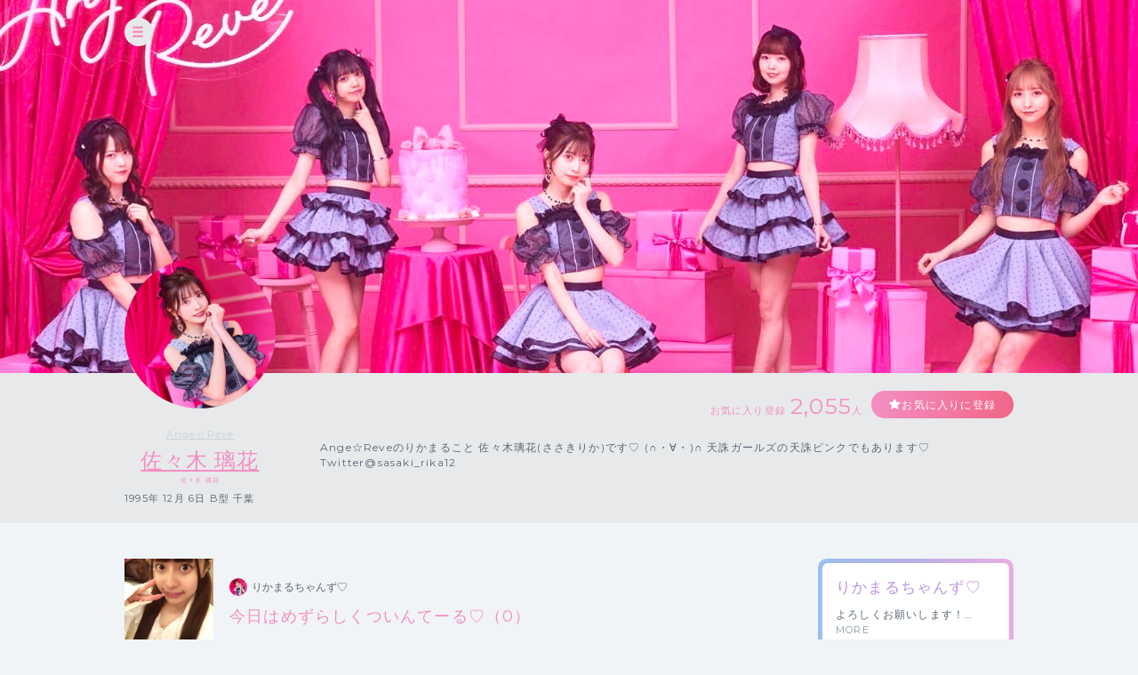

--- FILE ---
content_type: text/html; charset=UTF-8
request_url: https://cheerz.cz/artist/community/show/20475
body_size: 9878
content:
<!DOCTYPE html>
<html lang="ja">
<head>
<script>
var dimension1 = 'guest';
var userId = '';
window.dataLayer = window.dataLayer || [];
dataLayer.push({
  'user_dimension': dimension1,
  'user_id': userId
});
<!-- Google Tag Manager -->
(function(w,d,s,l,i){w[l]=w[l]||[];w[l].push({'gtm.start':
new Date().getTime(),event:'gtm.js'});var f=d.getElementsByTagName(s)[0],
j=d.createElement(s),dl=l!='dataLayer'?'&l='+l:'';j.async=true;j.src=
'https://www.googletagmanager.com/gtm.js?id='+i+dl;f.parentNode.insertBefore(j,f);
})(window,document,'script','dataLayer','GTM-M934DTV');
</script>
<!-- End Google Tag Manager -->
<meta charset="utf-8">
<title>佐々木 璃花：コミュニティ - CHEERZ -</title>
<meta name="viewport" content="width=device-width, initial-scale=1, maximum-scale=1, user-scalable=no, minimal-ui">
<meta name="format-detection" content="telephone=no">
<meta http-equiv="X-UA-Compatible" content="IE=edge">
<meta name="keywords" content="ファンクラブ,ファンサイト,コミュニティ,SNS,チアーズ,CHEERZ,佐々木 璃花">
<meta name="description" content="Ange☆Reveのりかまること
佐々木璃花(ささきりか)です♡ (∩・∀・)∩
天誅ガールズの天誅ピンクでもあります♡


Twitter@sasaki_rika12">
<meta name="image" content="Ange☆Reveのりかまること
佐々木璃花(ささきりか)です♡ (∩・∀・)∩
天誅ガールズの天誅ピンクでもあります♡


Twitter@sasaki_rika12">
<meta name="csrf-token" content="qxIW4UW4u43ll9gsOKZbpz9iaHgfkCjFa5T8lut2">
<meta property="og:locale" content="ja_JP" />
<meta property="og:locale:alternate" content="en_US" />
<meta property="og:type" content="article">
<meta property="og:site_name" content="CHEERZ">
<meta property="og:title" content="佐々木 璃花：コミュニティ - CHEERZ -">
<meta property="og:description" content="Ange☆Reveのりかまること
佐々木璃花(ささきりか)です♡ (∩・∀・)∩
天誅ガールズの天誅ピンクでもあります♡


Twitter@sasaki_rika12">
<meta property="og:url" content="http://cheerz.cz/">
<meta property="og:image" content="https://cheerz.cz/assets/cheerz/img/en/facebook_og.jpg">
<meta name="apple-itunes-app" content="app-id=931749940">
<link rel="alternate" hreflang="ja" href="https://cheerz.cz/" />
<link rel="shortcut icon" href="/favicon.ico" type="image/x-icon">
<link rel="canonical" href="http://cheerz.cz/" />
<link rel="apple-touch-icon" href="/assets/cheerz/img/apple-touch-icon.png">

<link media="all" type="text/css" rel="stylesheet" href="https://cheerz.cz/assets/cheerz/css/public/style-default.css">
<link href="https://fonts.googleapis.com/css?family=Montserrat:400,600,700,800,900" rel="stylesheet">
<script src="https://ajax.googleapis.com/ajax/libs/jquery/2.1.3/jquery.min.js"></script>
<script src="https://cdnjs.cloudflare.com/ajax/libs/jsrender/0.9.90/jsrender.min.js"></script>
<script src="https://cheerz.cz/assets/cheerz/js/iscroll.js"></script>
<script src="https://cheerz.cz/assets/cheerz/js/readmore.js"></script>
<script src="https://cdnjs.cloudflare.com/ajax/libs/twitter-bootstrap/3.3.7/js/bootstrap.min.js"></script>
<script src="https://cdn.jsdelivr.net/npm/gasparesganga-jquery-loading-overlay@2.1.2/dist/loadingoverlay.min.js"></script>
<script src="https://cheerz.cz/assets/cheerz/js/csrf-error-handler.js?v=1732526297"></script>
<!-- HTML5 Shim and Respond.js IE8 support of HTML5 elements and media queries -->
<!-- WARNING: Respond.js doesn't work if you view the page via file:// -->
<!--[if lt IE 9]>
    <script src="https://oss.maxcdn.com/html5shiv/3.7.2/html5shiv.min.js"></script>
    <script src="https://oss.maxcdn.com/libs/respond.js/1.4.2/respond.min.js"></script>
<![endif]-->


</head>
    <body class="drawer drawer--left">
    <!-- Google Tag Manager (noscript) -->
<noscript><iframe src="https://www.googletagmanager.com/ns.html?id=GTM-M934DTV"
height="0" width="0" style="display:none;visibility:hidden"></iframe></noscript>
<!-- End Google Tag Manager (noscript) -->
        <div class="wrapper">
        <header>
    <div class="inner">
        <h1><a href="/">CHEERZ</a></h1>
        <nav>
            <ul>
                <li><a href="/" class="home">HOME</a></li>
                <li><a href="/timeline" class="timeline">タイムライン</a></li>
                <li><a href="/ranking" class="ranking">ランキング</a></li>
                <li><a href="https://scrambleweb.jp" target="_blank" class="article">記事・コラム</a></li>
                <li class="spMenu">
                                        <div class="login">
                        <a href="/login">LOGIN</a>
                    </div>
                                    </li>
            </ul>
        </nav>
        <div class="searchBox">
            <form method="GET" action="/search">
                <input type="text" name="keyword" class="search" placeholder="アーティスト・ユニット検索">
            </form>
        </div>
                <div class="login">
            <a href="/login">LOGIN</a>
        </div>
            </div>
</header>
        <div class="contentWrapper artist">
            <div class="container">
                <section class="artistHead">
    <div class="artistCover" style="background:url('https://d1jo5b1m9v3ic.cloudfront.net/image_manager/poster_cover/191068_5a18d7bbcaa6d83fd9bdaf79ce179659.jpg') top center no-repeat;">
        <div class="inner">
            <div class="headerIcon">
                <div class="headerToggleBtn" id="toggleBtn"></div>
            </div>
                    </div>
    </div>
    <div class="inner">
        <div class="profileTop">
            <div class="artistDetail">
                <div class="thumb ">
                    <a href="/artist/19">
                        <img src="https://d1jo5b1m9v3ic.cloudfront.net/poster/profile/p19/5c521f0bc5faa381268cb235ed955cab-large.jpg">
                    </a>
                </div>
                <div class="profile">
                                            <p class="unitName">
                                                            <a href="/unit/5">Ange☆Reve</a>
                                                    </p>
                                        <p class="name"><a href="/artist/19">佐々木 璃花</a></p>
                    <p class="roman">佐々木 璃花</p>
                    <p class="profileInfo">
                                                    1995年
                                                                            12月
                                                                            6日
                                                                            B型
                                                                            千葉
                                            </p>
                                                        </div>
            </div>
            <div class="profileRight">
                <div class="btnArea">
                    <ul>
                        <li>
                            <p class="favoriteCount">お気に入り登録<span>2,055</span>人</p>
                        </li>
                        <li>
                            <div class="favoriteBtn">
                                                                    <a href="/login" class="btn large registered" data-fav-action="add">お気に入りに登録</a>
                                                            </div>
                        </li>
                    </ul>
                </div>
                <p class="profileTxt">
                    Ange☆Reveのりかまること
佐々木璃花(ささきりか)です♡ (∩・∀・)∩
天誅ガールズの天誅ピンクでもあります♡


Twitter@sasaki_rika12
                </p>
            </div>
        </div>
    </div>
</section>
                <section class="columnTwo artistWrap">
                    <div class="inner">
                        <input id="leftContent" type="radio" name="tab_item" checked>
<label class="tab_item" for="leftContent">コミュニティ</label>
<input id="rightContent" type="radio" name="tab_item">
<label class="tab_item" for="rightContent">その他</label>
                        <div class="leftColumn tabContent" id="leftColumn_Content">
                            <div class="threadName">
    <dl>
        <dt>
            <div class="threadThumb"><img src="https://d1jo5b1m9v3ic.cloudfront.net/item/i33100/s37489f8639477e4df5f338588206f76347e5bc-large.jpg"></div>
        </dt>
        <dd>
            <div class="communityName">
                                <div class="thumb"><img src="https://d1jo5b1m9v3ic.cloudfront.net/poster/profile/p19/5c521f0bc5faa381268cb235ed955cab-small.jpg"></div>
                <p>りかまるちゃんず♡</p>
                            </div>
            <h2 class="threadTtl">今日はめずらしくついんてーる♡（<span id="numComments">0</span>）</h2>
        </dd>
    </dl>
</div>
<div id="commentSortArea" class="sort" style="display:none;">
    <div class="inner">
        <input type="radio" name="itemLabel" value="新しい順" class="radioLabel" checked id="radio02" data-order="DESC" />
        <label for="radio02" class="radioBtnLabel">
            新しい順
        </label>
        <input type="radio" name="itemLabel" value="古い順" class="radioLabel" id="radio03" data-order="ASC"/>
        <label for="radio03" class="radioBtnLabel">
            古い順
        </label>
    </div>
</div>
<div  id="communityThreadBody" class="communityThreadBody" data-thread-id="20475" data-acct-id="0">
    <div class="commentForm"  style="display:none;" >
        <dl>
            <dt class="thumb">
                            </dt>
            <dd><textarea id="commentInput" name="comment" class="commentInput" placeholder="コメントを入力してEnter（250文字まで）" autofocus maxlength="250" data-max-length="250"></textarea></dd>
        </dl>
    </div>
        <div class="commentFormAlert">
        <div class="alertBox">
            <p>コメントをするには<br class="sp">ログインが必要です。</p>
            <div class="loginBtn">
                <a href="/login" class="submitBtnSmall">ログインする</a>
            </div>
        </div>
    </div>
        <div id="threadList" class="thread">
    </div>
</div>
<script id="threadCommentTmpl" type="text/x-jsrender">
    <div id="comment-[[:community_thread_comment_no]]" class="commentBlock">
        [[if is_comment_owner == 1]]
        <dl class="myself">
        [[else]]
        <dl>
        [[/if]]
            <dt>
                [[if supporter_seq != 0]]
                <div class="thumb supporter">
                    <img src="[[:profile_image_url]]">
                </div>
                <div class="id">[[number:supporter_seq]]</div>
                [[else]]
                <div class="thumb">
                    <img src="[[:profile_image_url]]">
                </div>
                [[/if]]
            </dt>
            [[if is_deleted == 0]]
            <dd>
                <div class="flex">
                    <div class="balloon">
                        <div class="elements">
                            <p class="postNo" data-no="[[:community_thread_comment_no]]">No.[[:community_thread_comment_no]]</p>
                            <p class="postDate">[[postedDate:created_at]]</p>
                        </div>
                        [[if parent_community_thread_comment_no != 0]]
                        <div class="reactionLabel">
                            <a class="replyLink" data-reply-no="[[:parent_community_thread_comment_no]]" href="">
                                No.[[:parent_community_thread_comment_no]]への返信
                            </a>
                        </div>
                        [[/if]]
                        <p class="comment">
                            [[if is_poster_comment]]
                            <span class="artist">[[>comment_user_name]]</span>
                            [[else]]
                            <span>[[>comment_user_name]]</span>
                            [[/if]]
                            [[>comment]]
                        </p>
                    </div>
                    [[if login_user_id != 0]]
                    <div class="report">
                        <a href="#" class="tgTtip2" data-no="[[:community_thread_comment_no]]" data-c-id="[[:created_account_id]]"  data-c-type="[[:created_account_type]]"></a>
                    </div>
                    [[/if]]
                </div>
                <div class="action">
                    <ul>
                        <li>
                            <input
                                type="checkbox"
                                id="like-[[:community_thread_comment_no]]"
                                name="like"
                                value=""
                                [[if login_user_id == 0]]disabled[[/if]]
                                [[if login_user_id != 0 && is_comment_likes == 1]]checked[[/if]]
                                data-no="[[:community_thread_comment_no]]" />
                            <label for="like-[[:community_thread_comment_no]]" class="likeBtn"></label>
                            <div class="likeCount">
                                <p>[[:num_likes]]</p>
                            </div>
                        </li>
                        <li>
                            <div class="reaction">
                                <a class="reactionLink" data-no="[[:community_thread_comment_no]]" href=""></a>
                            </div>
                        </li>
                    </ul>
                </div>
            </dd>
            [[else]]
            <dd>
                <p class="postNo" style="display:none" data-no="[[:community_thread_comment_no]]"></p>
                <p class="deleteMessage">[[>comment]]</p>
            </dd>
            [[/if]]
        </dl>
    </div>
</script>
<script>
$(function () {

    function initComments(threadId, order) {
        $.ajax({
            url: '/artist/community/get-comments',
            type: 'GET',
            data: {
                'community_thread_id': threadId,
                'order': order,
            }
        })
        .done(function(data, textStatus, jqXHR) {
            if (data.error_code == 0) {
                $('#threadList').empty();
                updateComments(data.Result);
            }
        });
    }

    function appendComments(threadId, commentNo, order) {
        $.ajax({
            url: '/artist/community/get-comments',
            type: 'GET',
            data: {
                'community_thread_id': threadId,
                'community_thread_comment_no': commentNo,
                'order': order,
            }
        })
        .done(function(data, textStatus, jqXHR) {
            if (data.error_code == 0) {
                if (data.Result.comments.length < 100) {
                    hasNext = false;
                } else {
                    hasNext = true;
                }
                updateComments(data.Result);
            }
        });
    }

    function updateComments(data) {
        var acctId = $('#communityThreadBody').data('acct-id');
        comments = $.map(data.comments, function(e, i) {
            e.login_user_id = acctId;
            return e;
        });
        $('#threadList').append($('#threadCommentTmpl').render(comments));
        var num_comments = data.num_comments;
        $('#numComments').text(num_comments);
        if (num_comments == 0) {
            $('#commentSortArea').hide("slow");
        } else {
            $('#commentSortArea').show("slow");
        }
    }

    function createDeleteAnchor(threadId, commentNo) {
        return $('<a></a>', {
            href: '#',
            text: '削除する'
        }).on('click', function(e) {
            e.preventDefault();
            if (window.confirm('このコメントを削除してもよろしいですか？')) {
                $.ajax({
                    url: '/artist/community/delete-comment',
                    type: 'POST',
                    data: {
                        '_token': $('meta[name="csrf-token"]').attr('content'),
                        'community_thread_id': threadId,
                        'community_thread_comment_no': commentNo,
                    }
                })
                .done(function (data, textStatus, jqXHR) {
                    if (data.error_code == 0) {
                        $('#comment-' + commentNo).fadeOut('slow');
                    }
                })
                .always(function () {
                    $('.tgToolTip').remove();
                    $('.dummy').remove();
                });
            } else {
                window.alert('キャンセルされました');
                $('.tgToolTip').remove();
                $('.dummy').remove();
            }
        });
    }

    function createNoticeAnchor(threadId, commentNo) {
        return $('<a></a>', {
            href: '#',
            text: '通報する'
        }).on('click', function(e) {
            e.preventDefault();
            if (window.confirm('このコメントの通報を行います。よろしいですか？')) {
                $.ajax({
                    url: '/artist/community/comment-notice',
                    type: 'POST',
                    data: {
                        '_token': $('meta[name="csrf-token"]').attr('content'),
                        'community_thread_id': threadId,
                        'community_thread_comment_no': commentNo,
                    }
                })
                .done(function (data, textStatus, jqXHR) {
                    if (data.error_code == 0) {
                        window.alert('通報を受け付けました。');
                    }
                })
                .always(function () {
                    $('.tgToolTip').remove();
                    $('.dummy').remove();
                });
            } else {
                window.alert('キャンセルされました');
                $('.tgToolTip').remove();
                $('.dummy').remove();
            }
        });
    }

    function addCommentLikes(target, data) {
        $.ajax({
            url: '/artist/community/add-comment-likes',
            type: 'POST',
            data: data
        })
        .done(function(data, textStatus, jqXHR) {
            if (data.error_code == 0) {
                var $p = target.nextAll('div.likeCount').children('p');
                var num = ($p.text().replace(/,/g, '')|0);
                if ((num + 1).toLocaleString) {
                    $p.text((num + 1).toLocaleString());
                } else {
                    $p.text((num + 1));
                }
            } else {
                target.prop('checked', false);
            }
        })
        .fail(function() {
            target.prop('checked', false);
        });
    }

    function deleteCommentLikes(target, data) {
        $.ajax({
            url: '/artist/community/delete-comment-likes',
            type: 'POST',
            data: data
        })
        .done(function(data, textStatus, jqXHR) {
            if (data.error_code == 0) {
                var $p = target.nextAll('div.likeCount').children('p');
                var num = ($p.text().replace(/,/g, '')|0);
                if (num > 0) {
                    if ((num - 1).toLocaleString) {
                        $p.text((num - 1).toLocaleString());
                    } else {
                        $p.text((num - 1));
                    }
                }
            } else {
                target.prop('checked', true);
            }
        })
        .fail(function() {
            target.prop('checked', true);
        });
    }

    var threadId = $('#communityThreadBody').data('thread-id');
    var hasNext = true;

    initComments(threadId, 'DESC');

    
    $('input[name="itemLabel"]:radio').on('change', function() {
        var order = $(this).data('order');
        initComments(threadId, order);
        hasNext = true;
    });

    
    $('#commentInput').on('keypress', function(e) {
        if (e.keyCode === 13) {
            var comment = $('#commentInput').val();
            var trimmed = comment.trim();
            
            if (trimmed.length === 0 || /^>>\d{1,}$/.test(trimmed)) {
                $('#commentInput').val(trimmed);
                return false;
            }
            $('#commentInput').val('');
            $.ajax({
                url: '/artist/community/add-comment',
                type: 'POST',
                data: {
                    '_token': $('meta[name="csrf-token"]').attr('content'),
                    'community_thread_id': threadId,
                    'comment': comment
                }
            })
            .done(function(data, textStatus, jqXHR) {
                if (data.error_code == 0) {
                    initComments(threadId, 'DESC');
                    hasNext = true;
                    var order = $('input[name=itemLabel]:checked').data('order');
                    if (order !== 'DESC') {
                        $('#radio02').prop('checked', true);
                    }
                }
            });
            return false;
        }
    });

    $('#commentInput').on('keyup', function() {
        var str = $(this).val();
        var maxLength = $(this).data('max-length')
        if (str.length > maxLength) {
            $(this).val(str.substr(0, maxLength));
        }
    })

    
    $(window).bottom({proximity: 0.05});
    $(window).on('bottom', function() {
        if (hasNext) {
            hasNext = false;
            var order = $('input[name=itemLabel]:checked').data('order');
            var currentCommentNo = $('.postNo:last').data('no');
            var commentNo;
            if (order === 'DESC') {
                commentNo = currentCommentNo - 1;
            } else {
                commentNo = currentCommentNo + 1;
            }

            if (commentNo >= 1) {
                appendComments(threadId, commentNo, order);
            }
        }
    });

    
    $(document).on('click', '.reactionLink', function(e) {
        e.preventDefault();
        
        if ($('#commentInput').length) {
            var height = $('header').eq(0).height();
            var top = $('#commentInput').offset().top;
            var scroll = top - (height + 10); 
            $('html,body').animate({scrollTop: scroll}, 'slow');
            var replySign = '>>' + $(this).data('no') + ' ';
            $('#commentInput').val(replySign);
            $('#commentInput').focus();
            $('#commentInput')[0].selectionStart = replySign.length;
        }
    });

    $(document).on('click', 'input[name="like"]', function(e) {
        var $this = $(this);
        var no = $this.data('no');
        var data = {
            '_token': $('meta[name="csrf-token"]').attr('content'),
            'community_thread_id': threadId,
            'community_thread_comment_no': no,
        }
        if ($this.is(':checked')) {
            addCommentLikes($this, data);
        } else {
            deleteCommentLikes($this, data);
        }
    })

    
    $(document).on('click', '.replyLink', function(e) {
        e.preventDefault();
        var height = $('header').eq(0).height();
        var replyNo = $(this).data('reply-no');
        
        if ($('#comment-' + replyNo).length) {
            var top = $('#comment-' + replyNo).offset().top;
            var scroll = top - (height + 10); 
            $('html,body').animate({scrollTop: scroll}, 'slow');
        }
    });

    
    $(document).on('click', '.tgTtip2', function(e) {
        e.preventDefault();
        var threadId = $('#communityThreadBody').data('thread-id');
        var commentNo = $(this).data('no');
        var cId = $(this).data('c-id');
        var cType = $(this).data('c-type');
        var acctId = $('#communityThreadBody').data('acct-id');

        var tgToolTip = $('<div></div>', {
            'class': 'tgToolTip'
        }).append($('<div></div>', {
            'class': 'close',
            text: '×'
        })).append(createNoticeAnchor(threadId, commentNo));

        
        if (cType == 1 && cId == acctId) {
            tgToolTip.append($('<br>')).append(createDeleteAnchor(threadId, commentNo));
        }
        $('body').append(tgToolTip);

        if (navigator.userAgent.match(/(iPhone|iPad|iPod|Android)/)) {
            var position = $(this).offset();
            var newPositionTop = position.top - 40;      // +数値で下方向へ移動
            var newPositionLeft = position.left - 80;   // +数値で右方向へ移動
        } else {
            var position = $(this).offset();
            var newPositionTop = position.top - 40;      // +数値で下方向へ移動
            var newPositionLeft = position.left - 40;   // +数値で右方向へ移動
        }
        $(".tgToolTip").css({'top': newPositionTop + 'px', 'left': newPositionLeft + 'px'});
        $('body').append('<div class="dummy"></div>');
    });
    $('body').on('click', '.dummy,.close', function() {
        $('.tgToolTip').remove();
        $('.dummy').remove();
    });
});
</script>
                        </div>
                        <div class="rightColumn tabContent" id="rightColumn_Content">
                            <div class="supportArea">
    <div class="supportInner ">
                
        <h3>りかまるちゃんず♡</h3>
        <p>
            よろしくお願いします！…
                        <a href="/support/show/19">MORE</a>
                    </p>
        <div class="supportBtn">
            <p>月額550円（税込）から<br>支援できます</p>
                        <a href="/support/show/19" class="btn purple">支援する</a>
                    </div>
                <div class="supporterList">
            <h4>SUPPORTER</h4>
            <ul>
                            </ul>
            <div class="moreBtn"><a href="/artist/19/supporter-list" class="btn gray">MORE</a></div>
        </div>
    </div>
</div>
<div class="communityArea">
    <h3 class="community">COMMUNITY</h3>
    <ul class="threadList">
                <li>
            <a href="/artist/community/show/1657039">
                3月！（2）
            </a>
        </li>
                <li>
            <a href="/artist/community/show/1652018">
                🐱（2）
            </a>
        </li>
                <li>
            <a href="/artist/community/show/1652043">
                ラスト（0）
            </a>
        </li>
                <li>
            <a href="/artist/community/show/1652032">
                ふたわくめ〜（0）
            </a>
        </li>
                <li>
            <a href="/artist/community/show/1652021">
                声だけ〜💖（0）
            </a>
        </li>
                <li>
            <a href="/artist/community/show/1651154">
                🗣（1）
            </a>
        </li>
                <li>
            <a href="/artist/community/show/1651155">
                声だけだよ〜🙇‍♀️（0）
            </a>
        </li>
                <li>
            <a href="/artist/community/show/1646219">
                アフターバレンタイン💖（2）
            </a>
        </li>
                <li>
            <a href="/artist/community/show/1644260">
                😴（2）
            </a>
        </li>
                <li>
            <a href="/artist/community/show/1643290">
                ❄️（2）
            </a>
        </li>
            </ul>
<div class="moreBtn"><a href='/artist/19/community' class="btn gray">MORE</a></div>
</div>
    <div class="fanRanking">
        <h3 class="ranking">Fan Ranking</h3>
        <ul>
                            <li>
                    <dl>
                        <dt><img src="https://d1jo5b1m9v3ic.cloudfront.net/user/profile/default.png"></dt>
                        <dd>
                            おが<br>
                            <span>1245 cheer</span>
                        </dd>
                    </dl>
                </li>
                    </ul>
    </div>
    <div class="linkArea">
                    <div class="linkBtn">
                <a href="https://angereve.com" class="btn" target="_blank">Ange☆Reve</a>
            </div>
                    <div class="linkBtn">
                <a href="https://mobile.twitter.com/sasaki_rika12" class="btn" target="_blank">りかまるツイッター</a>
            </div>
                    <div class="linkBtn">
                <a href="https://www.instagram.com/sasaki_rika12/" class="btn" target="_blank">まるすたぐらむ</a>
            </div>
            </div>
                        </div>
                    </div>
                </section>
            </div>
        </div>
    </div>
    <div class="overlay" id="modalLogin">
    <div class="modalContainer">
        <div id="modalInner" class="modalInner">
            <div class="modalLoginInner">
                <section class="contentTtl">
                    <div class="inner">
                        <h2>ログイン</h2>
                    </div>
                </section>
                <section class="formWrap">
                    <div class="inner">
                        <form method="POST" action="https://cheerz.cz/ajax-login" accept-charset="UTF-8" class="form-signin form"><input name="_token" type="hidden" value="qxIW4UW4u43ll9gsOKZbpz9iaHgfkCjFa5T8lut2">
                            <div class="formGroup">
                                <input id="inputEmail" placeholder="メールアドレス" autofocus="" name="email" type="email">
                            </div>
                            <div id="errorEmail" class="errorTxt"></div>
                            <div class="formGroup">
                                <input id="inputPassword" placeholder="Password" name="password" type="password" value="">
                            </div>
                            <div id="errorPassword" class="errorTxt"></div>
                            <div class="check">
                                <input class="checkbox" id="check01" name="remember_me" type="checkbox" value="1">
                                <label for="check01" class="checkboxTtl">ログイン情報を保持する</label>
                            </div>
                            <div class="transmition">
                                <button type="button" class="submit-button">ログイン</button>
                            </div>
                        </form>
                        <div class="caution">
                            <ul>
                                <li>パスワードを忘れた方は<a href="https://cheerz.cz/user-password/forgot">こちら</a></li>
                                <li>新規アカウント作成は<a href="https://cheerz.cz/user-registration/sms-re-verification">こちら</a></li>
                            </ul>
                        </div>
                    </div>
                </section>
                <button class="closeButton" type="button"></button>
            </div>
        </div>
    </div>
</div>
<script>
$(function() {

    function resetMessage() {
        $('.infoBar').remove();
        $('#errorEmail').removeClass('-show').text('');
        $('#errorPassword').removeClass('-show').text('');
    }

    function showLoginError(message) {
        $('<div></div>', {
            'class': 'infoBar'
        })
        .text(message)
        .prependTo('#modalInner');
    }

    function validate() {
        var result = true;
        if ($('#inputEmail').val().length === 0) {
            $('#errorEmail').text('メールアドレスは必須項目です。').addClass('-show');
            result = false;
        }
        if ($('#inputPassword').val().length === 0) {
            $('#errorPassword').text('パスワードは必須項目です。').addClass('-show');
            result = false;
        }
        return result;
    }

    $('.submit-button').on('click', function() {
        resetMessage();
        if (validate() === false) {
            return;
        }
        $.ajax({
            url: '/ajax-login',
            type: 'POST',
            data: {
                '_token': $('meta[name="csrf-token"]').attr('content'),
                'email': $('#inputEmail').val(),
                'password': $('#inputPassword').val()
            }
        })
        .done(function(data, textStatus, jqXHR) {
            if (data.error_code === 0) {
                location.reload();
            } else {
                showLoginError(data.message);
            }
        })
        .fail(function() {
            showLoginError('ログインに失敗しました。');
        });
    });
});
</script>
    <div class="overlay overlayBlack" id="modalThanksMessage">
    <div class="modalContainer">
        <div class="modalInner">
            <div class="modalMessageInnerSingle">
                <section class="messageWrap">
                    <div class="inner">
                        <h3>Thank you!</h3>
                        <h4 id="thanksMessageTitle"></h4>
                        <div class="thumb">
                            <img id="thanksMessageImage" src="">
                        </div>
                        <div class="messageArea">
                            <p id="thanksMessageBody"></p>
                        </div>
                        <p class="note">ありがとうメッセージはアーティストページからいつでも確認できます</p>
                    </div>
                </section>
                <button class="buttonFirst closeButton" type="button"></button>
            </div>
        </div>
    </div>
</div>

    <p id="top" class="pagetop">
        <a href="#main"><img src="/assets/cheerz/img/pagetop.png"></a>
    </p>

    <script>(function(d, s, id) {
    var js, fjs = d.getElementsByTagName(s)[0];
    if (d.getElementById(id)) return;
    js = d.createElement(s); js.id = id;
    js.src = "//connect.facebook.net/ja_JP/sdk.js#xfbml=1&appId=200136110037564&version=v2.0";
    fjs.parentNode.insertBefore(js, fjs);
    }(document, 'script', 'facebook-jssdk'));
    </script>

    <script type="text/javascript">
$(function() {
    $('a[href*="#"]:not([href="#"])').click(function() {
        if (location.pathname.replace(/^\//,'') == this.pathname.replace(/^\//,'') && location.hostname == this.hostname) {
            var target = $(this.hash);
            target = target.length ? target : $('[name=' + this.hash.slice(1) +']');
            if (target.length) {
                $('html,body').animate({
                    scrollTop: target.offset().top - 70
                }, 1000);
                return false;
            }
        }
    });
    $(document).on('click', '.click-dropdown', function (e) {
        e.preventDefault();
        $('#drop').toggleClass('active');
    });
});
</script>

<script type="text/javascript">
$(document).ready(function() {
    var pagetop = $('.pagetop');
    $(window).scroll(function () {
        if ($(this).scrollTop() > 700) {
            pagetop.fadeIn();
        } else {
            pagetop.fadeOut();
        }
    });
    pagetop.click(function () {
        $('body, html').animate({ scrollTop: 0 }, 500);
        return false;
    });
});
</script>
            <script src="https://cheerz.cz/assets/cheerz/js/modal.js"></script>
    <script src="https://cheerz.cz/assets/cheerz/js/artist_favorite.js"></script>
        <script src="https://cheerz.cz/js/lib/jquery.bottom-1.0.js"></script>
    <script src="https://cheerz.cz/assets/cheerz/js/jsrender-common.js"></script>
        <script>
        $(function () {
            var $win = $(window);
            $win.on('load resize', function() {
                var windowWidth = window.innerWidth;
                if (windowWidth > 1024) {
                    $('header').hide();
                } else if (windowWidth > 768) {
                    $('header').show();
                } else {
                    // SPの処理
                }
            });
            $('#toggleBtn').click(function(e){
                //選択したパネルを開く
                $('header').slideToggle(500);
            });
        });
    </script>
</body>
</html>
